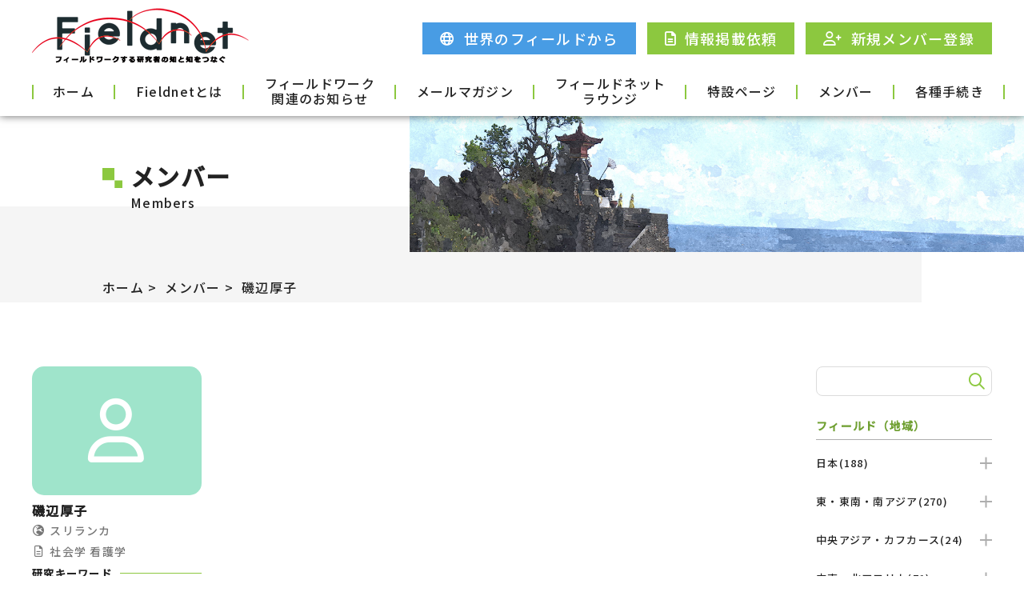

--- FILE ---
content_type: text/html; charset=utf-8
request_url: https://fieldnet-aa.jp/members/post-316.html
body_size: 9434
content:
<!DOCTYPE html>
<html lang="ja">
<head>
	<meta charset="UTF-8">
	<meta name="viewport" content="width=device-width, initial-scale=1.0">
	<meta http-equiv="X-UA-Compatible" content="ie=edge">
  <title>磯辺厚子 | メンバー | Fieldnet</title>
  <meta name="description" content="メンバー">
	<meta name="keywords" content="">
	<!-- Global site tag (gtag.js) - Google Analytics -->
<script async src="https://www.googletagmanager.com/gtag/js?id=G-BL5712005M"></script>
<script>
  window.dataLayer = window.dataLayer || [];
  function gtag(){dataLayer.push(arguments);}
  gtag('js', new Date());

  gtag('config', 'G-BL5712005M');
  gtag('config', 'UA-215289123-1');
</script>
<link rel="shortcut icon" href="/assets/images/favicon.png">
<meta name="format-detection" content="telephone=no">
<script src="/plugins/jquery.min.js"></script>
<script src="/plugins/swiper-bundle.min.js"></script>
<script src="/assets/js/main.js"></script>
<link rel="preconnect" href="https://fonts.googleapis.com">
<link rel="preconnect" href="https://fonts.gstatic.com" crossorigin>
<link href="https://fonts.googleapis.com/css2?family=Noto+Sans+JP:wght@500&display=swap" rel="stylesheet">
<link rel="stylesheet" href="/plugins/swiper-bundle.min.css" />
<link rel="stylesheet" href="/fontawesome/css/fontawesome.min.css">
<link rel="stylesheet" href="/fontawesome/css/regular.min.css">
<link rel="stylesheet" href="/assets/css/style.css">

	<!--ページ個別ファイル-->
	<script src="/plugins/lightbox/lightbox.min.js"></script>
	<link rel="stylesheet" href="/plugins/lightbox/lightbox.min.css">
	<link rel="stylesheet" href="/assets/css/page/members.css">
	<script src="/assets/js/page/members.js"></script>
</head>
<body>
	<header class="l-hdr">
  <div class="c-inner">
    <div class="l-hdr-top">
      <h1 class="l-hdr-top__logo">
        <a href="/index.html">
          <img src="/assets/images/logo.png" alt="Fieldnet フィールドワークする研究者の知と知をつなぐ">
        </a>
      </h1>
      <nav class="l-hdr-top__cv">
<a class="blue" href="/fromfields/index.html"><i class="far fa-globe"></i><span class="text">世界のフィールドから</span></a>
      <a href="/contacts/member-request.html"><i class="far fa-file-alt"></i><span class="text">情報掲載依頼</span></a>
        <a href="/contacts/member-regist.html"><i class="far fa-user-plus"></i><span class="text">新規メンバー登録</span></a>
      </nav>
      <a href="" class="l-hdr-top__menu js-menu c-tab">
        <div class="line">
          <span></span>
          <span></span>
          <span></span>
        </div>
      </a>
    </div>
    <div class="l-hdr-bottom js-gnav">
      <ul>
        <li>
          <a href="/index.html">ホーム</a>
        </li>
        <li class="has-child">
          <a href="/about/index.html">Fieldnetとは</a>
          <span class="js-togglechild toggle"></span>
          <div class="child">
            <div class="child__inner">
              <a class="c-tab_none" href="/about/index.html">Fieldnetとは</a>
              <a href="/about/how-to-use.html">ご利用方法</a>
              <a href="/about/termofservice.html">利用規約</a>
              <a href="/about/privacypolicy.html">プライバシーポリシー</a>
            </div>
          </div>
        </li>
        <li class="has-child">
          <a href="/member-info/index.html">フィールドワーク<br>関連のお知らせ</a>
          <span class="js-togglechild toggle"></span>
          <div class="child">
            <div class="child__inner">
                                                                        <a href="https://fieldnet-aa.jp/member-info/event/">イベント告知</a>
                                          <a href="https://fieldnet-aa.jp/member-info/announcements/">公募等</a>
                                          <a href="https://fieldnet-aa.jp/member-info/reports/">イベント報告</a>
                                          <a href="https://fieldnet-aa.jp/member-info/publications/">出版等</a>
                                                                                                                                                        </div>
          </div>
        </li>
        <li>
          <a href="/mailmagagine/index.html">メールマガジン</a>
        </li>
        <li>
          <a href="/lounge/index.html">フィールドネット<br>ラウンジ</a>
        </li>
        <li>
          <a href="/special/index.html">特設ページ</a>
        </li>
        <li>
          <a href="/members/index.html">メンバー</a>
        </li>
        <li class="has-child">
          <a href="/contacts/index.html">各種手続き</a>
          <span class="js-togglechild toggle"></span>
          <div class="child">
            <div class="child__inner">
              <a href="/contacts/contact.html">お問い合わせ</a>
              <a href="/contacts/member-regist.html">新規メンバー登録</a>
              <a href="/contacts/member-request.html">情報掲載依頼</a>
              <a href="/contacts/member-fix.html">メンバー登録内容修正</a>
              <a href="/contacts/member-mail.html">登録アドレス変更</a>
              <a href="/contacts/member-withdrawal.html">メンバー退会</a>
            </div>
          </div>
        </li>
      </ul>
      <nav class="l-hdr-bottom__cv c-tab">
      <a class="blue" href="/fromfields/index.html"><i class="far fa-globe"></i><span class="text">世界のフィールドから</span></a>
        <a href="/contacts/member-request.html"><i class="far fa-file-alt"></i><span class="text">情報掲載依頼</span></a>
        <a href="/contacts/member-regist.html"><i class="far fa-user-plus"></i><span class="text">新規メンバー登録</span></a>
      </nav>
    </div>
  </div>
</header>
	<main class="l-main">
		<section class="c-mv">
			<div class="c-mv__bg"></div>
			<div class="c-mv__image"><img src="/assets/images/mv_member.jpg" alt="" class="c-ofi"></div>
			<div class="c-inner c-inner--small">
				<h1 class="c-mv__title">
					<img src="/assets/images/icon-titA.svg" alt="">
					<span class="text">
						<span class="ja">
							メンバー
						</span>
					<span class="en">
						Members
						</span>
					</span>
				</h1>
				<ul class="c-pankuzu">
					<li>
						<a href="/index.html">ホーム</a>
					</li>
					<li>
						<a href="/members/index.html">メンバー</a>
					</li>
					<li>
						<a href="">磯辺厚子</a>
					</li>

				</ul>
			</div>
		</section>
		<section class="c-articleblock">
			<div class="c-inner">
				<div class="c-articleblock-flex">
					<div class="c-articleblock-flex__main">
						<div class="p-members" id="">
							<div class="p-members__item 
																p-members__item--noimage
															">
																	<span class="noimage">
										<i class="far fa-user"></i>
									</span>    
																<p class="name">磯辺厚子</p>
								<ul class="cat">
									<li>
										<i class="far fa-globe-europe"></i>
										<span class="text">
																																																																																																																																																																																																																																																																														<p>スリランカ</p>
																																																																																																				</span>
													</li>
													<li>
														<i class="far fa-file-alt"></i>
														<span class="text">
																																																																																																																																																																																																																																																																				<p>社会学</p>
																																																																																																																																																																																																																																																										<p>看護学</p>
																																																												</span>
									</li>
								</ul>
								<dl class="keyword">
									<dt><span>研究キーワード</span></dt>
									<dd>
										<p>母子保健　潜在能力アプローチ</p>
										
									</dd>
								</dl>
								                    </div>
						</div>
					</div>
					<div class="c-articleblock-flex__right">
						<div class="c-search">
  <form action="https://www.google.com/search">
    <input type="search" name="q">
    <input type="hidden" name="sitesearch" value="fieldnet-aa.jp/members">
    <button type="submit">検索</button>
  </form>  
</div>

<dl class="p-membersside">
                <dt>フィールド（地域）</dt>
        
                        <dd>
          <a class="js-toggle" href="https://fieldnet-aa.jp/members/area/japan/">日本(188)<span class="toggle"></span></a>
          <div class="child">
            <ul>
                                          <li><a class="" href="https://fieldnet-aa.jp/members/area/japan/hokkaido/">北海道(16)</a></li>
                            
                                  <li><a class="" href="https://fieldnet-aa.jp/members/area/japan/tohoku/">東北地方(23)</a></li>
                            
                                  <li><a class="" href="https://fieldnet-aa.jp/members/area/japan/kanto/">関東地方(58)</a></li>
                            
                                  <li><a class="" href="https://fieldnet-aa.jp/members/area/japan/chubu/">中部地方(25)</a></li>
                            
                                  <li><a class="" href="https://fieldnet-aa.jp/members/area/japan/kinki/">近畿地方(40)</a></li>
                            
                                  <li><a class="" href="https://fieldnet-aa.jp/members/area/japan/chugoku/">中国地方(10)</a></li>
                            
                                  <li><a class="" href="https://fieldnet-aa.jp/members/area/japan/shikoku/">四国地方(6)</a></li>
                            
                                  <li><a class="" href="https://fieldnet-aa.jp/members/area/japan/kyushu/">九州地方(23)</a></li>
                            
                                  <li><a class="" href="https://fieldnet-aa.jp/members/area/japan/okinawa/">沖縄(24)</a></li>
                            
                                  <li><a class="" href="https://fieldnet-aa.jp/members/area/japan/cat/">日本(80)</a></li>
                            
                                  <li><a class="" href="https://fieldnet-aa.jp/members/area/japan/cat-1/">関西地方(1)</a></li>
                            
                                            
                                            
                                              </ul>
            </div>
          </dd>
                    
    
                        <dd>
          <a class="js-toggle" href="https://fieldnet-aa.jp/members/area/asia1/">東・東南・南アジア(270)<span class="toggle"></span></a>
          <div class="child">
            <ul>
                                          <li><a class="" href="https://fieldnet-aa.jp/members/area/asia1/myanmar/">ミャンマー(22)</a></li>
                            
                                            
                                  <li><a class="" href="https://fieldnet-aa.jp/members/area/asia1/hong-kong/">香港(5)</a></li>
                            
                                  <li><a class="" href="https://fieldnet-aa.jp/members/area/asia1/viet-nam/">べトナム(19)</a></li>
                            
                                  <li><a class="" href="https://fieldnet-aa.jp/members/area/asia1/brunei/">ブルネイ(1)</a></li>
                            
                                  <li><a class="" href="https://fieldnet-aa.jp/members/area/asia1/bhutan/">ブータン(5)</a></li>
                            
                                  <li><a class="" href="https://fieldnet-aa.jp/members/area/asia1/timor-leste/">東ティモール(5)</a></li>
                            
                                            
                                  <li><a class="" href="https://fieldnet-aa.jp/members/area/asia1/mongolia/">モンゴル(22)</a></li>
                            
                                  <li><a class="" href="https://fieldnet-aa.jp/members/area/asia1/east-china-sea/">東シナ海(3)</a></li>
                            
                                  <li><a class="" href="https://fieldnet-aa.jp/members/area/asia1/sea-of-japan/">日本海(1)</a></li>
                            
                                  <li><a class="" href="https://fieldnet-aa.jp/members/area/asia1/sea-of-okhotsk/">オホーツク海(1)</a></li>
                            
                                  <li><a class="" href="https://fieldnet-aa.jp/members/area/asia1/siberia/">シベリア(4)</a></li>
                            
                                  <li><a class="" href="https://fieldnet-aa.jp/members/area/asia1/laos/">ラオス(13)</a></li>
                            
                                  <li><a class="" href="https://fieldnet-aa.jp/members/area/asia1/bangladesh/">バングラデシュ(9)</a></li>
                            
                                  <li><a class="" href="https://fieldnet-aa.jp/members/area/asia1/pakistan/">パキスタン(9)</a></li>
                            
                                  <li><a class="" href="https://fieldnet-aa.jp/members/area/asia1/nepal/">ネパール(22)</a></li>
                            
                                  <li><a class="" href="https://fieldnet-aa.jp/members/area/asia1/india/">インド(46)</a></li>
                            
                                  <li><a class="" href="https://fieldnet-aa.jp/members/area/asia1/thailand/">タイ(35)</a></li>
                            
                                  <li><a class="" href="https://fieldnet-aa.jp/members/area/asia1/kamchatka/">カムチャツカ地方(1)</a></li>
                            
                                  <li><a class="" href="https://fieldnet-aa.jp/members/area/asia1/malaysia/">マレーシア(21)</a></li>
                            
                                  <li><a class="" href="https://fieldnet-aa.jp/members/area/asia1/philippines/">フィリピン(14)</a></li>
                            
                                  <li><a class="" href="https://fieldnet-aa.jp/members/area/asia1/indonesia/">インドネシア(42)</a></li>
                            
                                  <li><a class="" href="https://fieldnet-aa.jp/members/area/asia1/china/">中国(59)</a></li>
                            
                                  <li><a class="" href="https://fieldnet-aa.jp/members/area/asia1/tibet/">チベット(13)</a></li>
                            
                                  <li><a class="" href="https://fieldnet-aa.jp/members/area/asia1/taiwan/">台湾(26)</a></li>
                            
                                  <li><a class="" href="https://fieldnet-aa.jp/members/area/asia1/sri-lanka/">スリランカ(7)</a></li>
                            
                                  <li><a class="" href="https://fieldnet-aa.jp/members/area/asia1/singapore/">シンガポール(7)</a></li>
                            
                                  <li><a class="" href="https://fieldnet-aa.jp/members/area/asia1/north-korea/">北朝鮮(1)</a></li>
                            
                                  <li><a class="" href="https://fieldnet-aa.jp/members/area/asia1/cambodia/">カンボジア(7)</a></li>
                            
                                  <li><a class="" href="https://fieldnet-aa.jp/members/area/asia1/south-korea/">韓国(12)</a></li>
                              </ul>
            </div>
          </dd>
                    
    
                        <dd>
          <a class="js-toggle" href="https://fieldnet-aa.jp/members/area/asia2/">中央アジア・カフカース(24)<span class="toggle"></span></a>
          <div class="child">
            <ul>
                                          <li><a class="" href="https://fieldnet-aa.jp/members/area/asia2/kyrgyz/">キルギス(4)</a></li>
                            
                                  <li><a class="" href="https://fieldnet-aa.jp/members/area/asia2/turkmenistan/">トルクメニスタン(1)</a></li>
                            
                                  <li><a class="" href="https://fieldnet-aa.jp/members/area/asia2/tajikistan/">タジキスタン(2)</a></li>
                            
                                  <li><a class="" href="https://fieldnet-aa.jp/members/area/asia2/georgia/">グルジア(1)</a></li>
                            
                                  <li><a class="" href="https://fieldnet-aa.jp/members/area/asia2/uzbekistan/">ウズベキスタン(9)</a></li>
                            
                                  <li><a class="" href="https://fieldnet-aa.jp/members/area/asia2/azerbaijan/">アゼルバイジャン(3)</a></li>
                            
                                            
                                  <li><a class="" href="https://fieldnet-aa.jp/members/area/asia2/kazakhstan/">カザフスタン(12)</a></li>
                              </ul>
            </div>
          </dd>
                    
    
                        <dd>
          <a class="js-toggle" href="https://fieldnet-aa.jp/members/area/africa1/">中東・北アフリカ(71)<span class="toggle"></span></a>
          <div class="child">
            <ul>
                                                    
                                  <li><a class="" href="https://fieldnet-aa.jp/members/area/africa1/morocco/">モロッコ(8)</a></li>
                            
                                  <li><a class="" href="https://fieldnet-aa.jp/members/area/africa1/jordan/">ヨルダン(9)</a></li>
                            
                                  <li><a class="" href="https://fieldnet-aa.jp/members/area/africa1/libyan/">リビア(1)</a></li>
                            
                                  <li><a class="" href="https://fieldnet-aa.jp/members/area/africa1/lebanon/">レバノン(9)</a></li>
                            
                                  <li><a class="" href="https://fieldnet-aa.jp/members/area/africa1/turkey/">トルコ(18)</a></li>
                            
                                  <li><a class="" href="https://fieldnet-aa.jp/members/area/africa1/qatar/">カタール(3)</a></li>
                            
                                  <li><a class="" href="https://fieldnet-aa.jp/members/area/africa1/saudi-arabia/">サウジアラビア(2)</a></li>
                            
                                  <li><a class="" href="https://fieldnet-aa.jp/members/area/africa1/tunisia/">チュニジア(5)</a></li>
                            
                                  <li><a class="" href="https://fieldnet-aa.jp/members/area/africa1/syrian/">シリア(7)</a></li>
                            
                                            
                                  <li><a class="" href="https://fieldnet-aa.jp/members/area/africa1/uae/">アラブ首長国連邦(2)</a></li>
                            
                                  <li><a class="" href="https://fieldnet-aa.jp/members/area/africa1/algeria/">アルジェリア(3)</a></li>
                            
                                  <li><a class="" href="https://fieldnet-aa.jp/members/area/africa1/yemen/">イエメン(1)</a></li>
                            
                                  <li><a class="" href="https://fieldnet-aa.jp/members/area/africa1/israel-palestine/">イスラエル／パレスチナ(11)</a></li>
                            
                                  <li><a class="" href="https://fieldnet-aa.jp/members/area/africa1/iraq/">イラク(4)</a></li>
                            
                                  <li><a class="" href="https://fieldnet-aa.jp/members/area/africa1/iran/">イラン(12)</a></li>
                            
                                  <li><a class="" href="https://fieldnet-aa.jp/members/area/africa1/egypt/">エジプト(10)</a></li>
                            
                                  <li><a class="" href="https://fieldnet-aa.jp/members/area/africa1/oman/">オマーン(7)</a></li>
                            
                                  <li><a class="" href="https://fieldnet-aa.jp/members/area/africa1/kuwait/">クウェート(3)</a></li>
                              </ul>
            </div>
          </dd>
                    
    
                        <dd>
          <a class="js-toggle" href="https://fieldnet-aa.jp/members/area/africa2/">西アフリカ(39)<span class="toggle"></span></a>
          <div class="child">
            <ul>
                                                    
                                  <li><a class="" href="https://fieldnet-aa.jp/members/area/africa2/nigeria/">ナイジェリア(6)</a></li>
                            
                                  <li><a class="" href="https://fieldnet-aa.jp/members/area/africa2/niger/">ニジェール(1)</a></li>
                            
                                  <li><a class="" href="https://fieldnet-aa.jp/members/area/africa2/burkina-faso/">ブルキナファソ(3)</a></li>
                            
                                  <li><a class="" href="https://fieldnet-aa.jp/members/area/africa2/benin/">ベナン(1)</a></li>
                            
                                  <li><a class="" href="https://fieldnet-aa.jp/members/area/africa2/mali/">マリ(3)</a></li>
                            
                                  <li><a class="" href="https://fieldnet-aa.jp/members/area/africa2/mauritania/">モーリタニア(2)</a></li>
                            
                                  <li><a class="" href="https://fieldnet-aa.jp/members/area/africa2/liberia/">リベリア(3)</a></li>
                            
                                  <li><a class="" href="https://fieldnet-aa.jp/members/area/africa2/senegal/">セネガル(7)</a></li>
                            
                                  <li><a class="" href="https://fieldnet-aa.jp/members/area/africa2/sierra-leone/">シエラレオネ(3)</a></li>
                            
                                  <li><a class="" href="https://fieldnet-aa.jp/members/area/africa2/ghana/">ガーナ(16)</a></li>
                            
                                            
                                            
                                  <li><a class="" href="https://fieldnet-aa.jp/members/area/africa2/guinea/">ギニア(1)</a></li>
                            
                                  <li><a class="" href="https://fieldnet-aa.jp/members/area/africa2/guinea-bissau/">ギニアビサウ(1)</a></li>
                            
                                  <li><a class="" href="https://fieldnet-aa.jp/members/area/africa2/cote-divoire/">コートディヴォワール(2)</a></li>
                              </ul>
            </div>
          </dd>
                    
    
                        <dd>
          <a class="js-toggle" href="https://fieldnet-aa.jp/members/area/africa3/">中部・東アフリカ(90)<span class="toggle"></span></a>
          <div class="child">
            <ul>
                                          <li><a class="" href="https://fieldnet-aa.jp/members/area/africa3/somalia/">ソマリア(1)</a></li>
                            
                                            
                                            
                                  <li><a class="" href="https://fieldnet-aa.jp/members/area/africa3/burundi/">ブルンジ(1)</a></li>
                            
                                  <li><a class="" href="https://fieldnet-aa.jp/members/area/africa3/rwanda/">ルワンダ(6)</a></li>
                            
                                  <li><a class="" href="https://fieldnet-aa.jp/members/area/africa3/eritrea/">エリトリア(1)</a></li>
                            
                                  <li><a class="" href="https://fieldnet-aa.jp/members/area/africa3/kenya/">ケニア(31)</a></li>
                            
                                  <li><a class="" href="https://fieldnet-aa.jp/members/area/africa3/south-sudan/">南スーダン(4)</a></li>
                            
                                  <li><a class="" href="https://fieldnet-aa.jp/members/area/africa3/equatorial-guinea/">赤道ギニア(1)</a></li>
                            
                                  <li><a class="" href="https://fieldnet-aa.jp/members/area/africa3/sudan/">スーダン(6)</a></li>
                            
                                            
                                  <li><a class="" href="https://fieldnet-aa.jp/members/area/africa3/ethiopia/">エチオピア(11)</a></li>
                            
                                  <li><a class="" href="https://fieldnet-aa.jp/members/area/africa3/tanzania/">タンザニア(17)</a></li>
                            
                                  <li><a class="" href="https://fieldnet-aa.jp/members/area/africa3/uganda/">ウガンダ(20)</a></li>
                            
                                  <li><a class="" href="https://fieldnet-aa.jp/members/area/africa3/gabonese/">ガボン(3)</a></li>
                            
                                  <li><a class="" href="https://fieldnet-aa.jp/members/area/africa3/cameroon/">カメルーン(13)</a></li>
                            
                                  <li><a class="" href="https://fieldnet-aa.jp/members/area/africa3/congo-rep-of/">コンゴ（ブラザヴィル）(1)</a></li>
                            
                                  <li><a class="" href="https://fieldnet-aa.jp/members/area/africa3/congodemo/">コンゴ（キンシャサ）(3)</a></li>
                            
                                            
                                  <li><a class="" href="https://fieldnet-aa.jp/members/area/africa3/cat-5/">タンザニア連合共和国ザンジバル島を中心にスワヒリ地域(1)</a></li>
                              </ul>
            </div>
          </dd>
                    
    
                        <dd>
          <a class="js-toggle" href="https://fieldnet-aa.jp/members/area/africa4/">南部アフリカ・インド洋島嶼国(28)<span class="toggle"></span></a>
          <div class="child">
            <ul>
                                                    
                                            
                                  <li><a class="" href="https://fieldnet-aa.jp/members/area/africa4/mozambique/">モザンビーク(3)</a></li>
                            
                                  <li><a class="" href="https://fieldnet-aa.jp/members/area/africa4/south-africa/">南アフリカ(12)</a></li>
                            
                                  <li><a class="" href="https://fieldnet-aa.jp/members/area/africa4/malawi/">マラウイ(2)</a></li>
                            
                                  <li><a class="" href="https://fieldnet-aa.jp/members/area/africa4/madagascar/">マダガスカル(2)</a></li>
                            
                                  <li><a class="" href="https://fieldnet-aa.jp/members/area/africa4/botswana/">ボツワナ(3)</a></li>
                            
                                  <li><a class="" href="https://fieldnet-aa.jp/members/area/africa4/angola/">アンゴラ(2)</a></li>
                            
                                  <li><a class="" href="https://fieldnet-aa.jp/members/area/africa4/comoros/">コモロ(1)</a></li>
                            
                                  <li><a class="" href="https://fieldnet-aa.jp/members/area/africa4/zimbabwe/">ジンバブエ(2)</a></li>
                            
                                            
                                  <li><a class="" href="https://fieldnet-aa.jp/members/area/africa4/seychelles/">セイシェル(1)</a></li>
                            
                                  <li><a class="" href="https://fieldnet-aa.jp/members/area/africa4/namibia/">ナミビア(3)</a></li>
                            
                                  <li><a class="" href="https://fieldnet-aa.jp/members/area/africa4/zambia/">ザンビア(3)</a></li>
                              </ul>
            </div>
          </dd>
                    
    
                        <dd>
          <a class="js-toggle" href="https://fieldnet-aa.jp/members/area/oceania/">オセアニア・極地(36)<span class="toggle"></span></a>
          <div class="child">
            <ul>
                                                    
                                  <li><a class="" href="https://fieldnet-aa.jp/members/area/oceania/new-caledonia/">ニューカレドニア(1)</a></li>
                            
                                            
                                  <li><a class="" href="https://fieldnet-aa.jp/members/area/oceania/french-polynesia/">フランス領ポリネシア(1)</a></li>
                            
                                  <li><a class="" href="https://fieldnet-aa.jp/members/area/oceania/marshall-is/">マーシャル諸島(4)</a></li>
                            
                                  <li><a class="" href="https://fieldnet-aa.jp/members/area/oceania/new-zealand/">ニュージーランド(3)</a></li>
                            
                                  <li><a class="" href="https://fieldnet-aa.jp/members/area/oceania/tuvalu/">ツバル(1)</a></li>
                            
                                  <li><a class="" href="https://fieldnet-aa.jp/members/area/oceania/solomon-is/">ソロモン諸島(5)</a></li>
                            
                                  <li><a class="" href="https://fieldnet-aa.jp/members/area/oceania/cook-is/">クック諸島(1)</a></li>
                            
                                  <li><a class="" href="https://fieldnet-aa.jp/members/area/oceania/antarctica/">南極地域(5)</a></li>
                            
                                            
                                            
                                  <li><a class="" href="https://fieldnet-aa.jp/members/area/oceania/guam/">グアム(2)</a></li>
                            
                                  <li><a class="" href="https://fieldnet-aa.jp/members/area/oceania/fiji/">フィジー(3)</a></li>
                            
                                  <li><a class="" href="https://fieldnet-aa.jp/members/area/oceania/palau/">パラオ(1)</a></li>
                            
                                  <li><a class="" href="https://fieldnet-aa.jp/members/area/oceania/papua-new-guinea/">パプアニューギニア(6)</a></li>
                            
                                  <li><a class="" href="https://fieldnet-aa.jp/members/area/oceania/vanuatu/">バヌアツ(2)</a></li>
                            
                                            
                                  <li><a class="" href="https://fieldnet-aa.jp/members/area/oceania/micronesia/">ミクロネシア連邦(1)</a></li>
                            
                                            
                                  <li><a class="" href="https://fieldnet-aa.jp/members/area/oceania/samoa/">サモア(1)</a></li>
                            
                                            
                                            
                                  <li><a class="" href="https://fieldnet-aa.jp/members/area/oceania/australia/">オーストラリア(2)</a></li>
                            
                                            
                                  <li><a class="" href="https://fieldnet-aa.jp/members/area/oceania/northern-mariana-is/">北マリアナ諸島自治領(3)</a></li>
                              </ul>
            </div>
          </dd>
                    
    
                        <dd>
          <a class="js-toggle" href="https://fieldnet-aa.jp/members/area/america/">アメリカ大陸(48)<span class="toggle"></span></a>
          <div class="child">
            <ul>
                                          <li><a class="" href="https://fieldnet-aa.jp/members/area/america/peru/">ペルー(7)</a></li>
                            
                                  <li><a class="" href="https://fieldnet-aa.jp/members/area/america/honduras/">ホンジュラス(2)</a></li>
                            
                                  <li><a class="" href="https://fieldnet-aa.jp/members/area/america/mexico/">メキシコ(5)</a></li>
                            
                                  <li><a class="" href="https://fieldnet-aa.jp/members/area/america/patagonia/">パタゴニア地域(1)</a></li>
                            
                                            
                                            
                                  <li><a class="" href="https://fieldnet-aa.jp/members/area/america/brazil/">ブラジル(6)</a></li>
                            
                                  <li><a class="" href="https://fieldnet-aa.jp/members/area/america/chile/">チリ(1)</a></li>
                            
                                  <li><a class="" href="https://fieldnet-aa.jp/members/area/america/usa/">アメリカ合衆国(19)</a></li>
                            
                                  <li><a class="" href="https://fieldnet-aa.jp/members/area/america/argentine/">アルゼンチン(2)</a></li>
                            
                                  <li><a class="" href="https://fieldnet-aa.jp/members/area/america/uruguay/">ウルグアイ(1)</a></li>
                            
                                  <li><a class="" href="https://fieldnet-aa.jp/members/area/america/el-salvador/">エルサルバドル(1)</a></li>
                            
                                            
                                  <li><a class="" href="https://fieldnet-aa.jp/members/area/america/canada/">カナダ(7)</a></li>
                            
                                  <li><a class="" href="https://fieldnet-aa.jp/members/area/america/guatemala/">グアテマラ(3)</a></li>
                            
                                  <li><a class="" href="https://fieldnet-aa.jp/members/area/america/costa-rica/">コスタリカ(2)</a></li>
                            
                                  <li><a class="" href="https://fieldnet-aa.jp/members/area/america/colombia/">コロンビア(2)</a></li>
                            
                                            
                                  <li><a class="" href="https://fieldnet-aa.jp/members/area/america/nicaragua/">ニカラグア(1)</a></li>
                            
                                  <li><a class="" href="https://fieldnet-aa.jp/members/area/america/panama/">パナマ(1)</a></li>
                            
                                  <li><a class="" href="https://fieldnet-aa.jp/members/area/america/paraguay/">パラグアイ(2)</a></li>
                            
                                  <li><a class="" href="https://fieldnet-aa.jp/members/area/america/bolivia/">ボリビア(2)</a></li>
                              </ul>
            </div>
          </dd>
                    
    
                        <dd>
          <a class="js-toggle" href="https://fieldnet-aa.jp/members/area/caribbean/">カリブ(2)<span class="toggle"></span></a>
          <div class="child">
            <ul>
                                                    
                                            
                                            
                                            
                                            
                                  <li><a class="" href="https://fieldnet-aa.jp/members/area/caribbean/cuba/">キューバ(2)</a></li>
                            
                                            
                                            
                                            
                                            
                                            
                                            
                                              </ul>
            </div>
          </dd>
                    
    
                        <dd>
          <a class="js-toggle" href="https://fieldnet-aa.jp/members/area/europa1/">ヨーロッパ西部(41)<span class="toggle"></span></a>
          <div class="child">
            <ul>
                                          <li><a class="" href="https://fieldnet-aa.jp/members/area/europa1/vatican/">バチカン(1)</a></li>
                            
                                            
                                  <li><a class="" href="https://fieldnet-aa.jp/members/area/europa1/netherlands/">オランダ(3)</a></li>
                            
                                  <li><a class="" href="https://fieldnet-aa.jp/members/area/europa1/austria/">オーストリア(2)</a></li>
                            
                                  <li><a class="" href="https://fieldnet-aa.jp/members/area/europa1/italy/">イタリア(4)</a></li>
                            
                                  <li><a class="" href="https://fieldnet-aa.jp/members/area/europa1/uk/">イギリス(16)</a></li>
                            
                                            
                                            
                                  <li><a class="" href="https://fieldnet-aa.jp/members/area/europa1/ireland/">アイルランド(2)</a></li>
                            
                                  <li><a class="" href="https://fieldnet-aa.jp/members/area/europa1/swiss/">スイス(2)</a></li>
                            
                                  <li><a class="" href="https://fieldnet-aa.jp/members/area/europa1/spain/">スペイン(2)</a></li>
                            
                                            
                                  <li><a class="" href="https://fieldnet-aa.jp/members/area/europa1/france/">フランス(9)</a></li>
                            
                                            
                                  <li><a class="" href="https://fieldnet-aa.jp/members/area/europa1/portuguese/">ポルトガル(1)</a></li>
                            
                                  <li><a class="" href="https://fieldnet-aa.jp/members/area/europa1/malta/">マルタ(3)</a></li>
                            
                                            
                                  <li><a class="" href="https://fieldnet-aa.jp/members/area/europa1/germany/">ドイツ(6)</a></li>
                            
                                  <li><a class="" href="https://fieldnet-aa.jp/members/area/europa1/liechtenstein/">リヒテンシュタイン(1)</a></li>
                            
                                              </ul>
            </div>
          </dd>
                    
    
                        <dd>
          <a class="js-toggle" href="https://fieldnet-aa.jp/members/area/europa2/">ヨーロッパ東部・北部(29)<span class="toggle"></span></a>
          <div class="child">
            <ul>
                                                    
                                            
                                  <li><a class="" href="https://fieldnet-aa.jp/members/area/europa2/romania/">ルーマニア(3)</a></li>
                            
                                  <li><a class="" href="https://fieldnet-aa.jp/members/area/europa2/russia/">ロシア(13)</a></li>
                            
                                  <li><a class="" href="https://fieldnet-aa.jp/members/area/europa2/lithuania/">リトアニア(1)</a></li>
                            
                                  <li><a class="" href="https://fieldnet-aa.jp/members/area/europa2/serbia/">セルビア(2)</a></li>
                            
                                  <li><a class="" href="https://fieldnet-aa.jp/members/area/europa2/moldova/">モルドバ(1)</a></li>
                            
                                  <li><a class="" href="https://fieldnet-aa.jp/members/area/europa2/macedonia/">マケドニア(1)</a></li>
                            
                                  <li><a class="" href="https://fieldnet-aa.jp/members/area/europa2/poland/">ポーランド(1)</a></li>
                            
                                  <li><a class="" href="https://fieldnet-aa.jp/members/area/europa2/ukraine/">ウクライナ(1)</a></li>
                            
                                            
                                  <li><a class="" href="https://fieldnet-aa.jp/members/area/europa2/greece/">ギリシア(1)</a></li>
                            
                                            
                                  <li><a class="" href="https://fieldnet-aa.jp/members/area/europa2/sweden/">スウェーデン(2)</a></li>
                            
                                  <li><a class="" href="https://fieldnet-aa.jp/members/area/europa2/slovak/">スロバキア(2)</a></li>
                            
                                  <li><a class="" href="https://fieldnet-aa.jp/members/area/europa2/slovenia/">スロベニア(1)</a></li>
                            
                                            
                                  <li><a class="" href="https://fieldnet-aa.jp/members/area/europa2/czech/">チェコ(2)</a></li>
                            
                                            
                                  <li><a class="" href="https://fieldnet-aa.jp/members/area/europa2/norway/">ノルウェー(2)</a></li>
                            
                                  <li><a class="" href="https://fieldnet-aa.jp/members/area/europa2/hungary/">ハンガリー(2)</a></li>
                            
                                  <li><a class="" href="https://fieldnet-aa.jp/members/area/europa2/finland/">フィンランド(1)</a></li>
                            
                                  <li><a class="" href="https://fieldnet-aa.jp/members/area/europa2/bulgaria/">ブルガリア(1)</a></li>
                            
                                  <li><a class="" href="https://fieldnet-aa.jp/members/area/europa2/belarus/">ベラルーシ(1)</a></li>
                            
                                  <li><a class="" href="https://fieldnet-aa.jp/members/area/europa2/bosnia-herzegovina/">ボスニアヘルツェゴビナ(1)</a></li>
                            
                                              </ul>
            </div>
          </dd>
                    
    
                        </dl>
      <dl class="p-membersside">
      <dt>専門分野</dt>
    
                        <dd>
          <a class="js-toggle" href="https://fieldnet-aa.jp/members/specialized/specialized1/">総合領域(67)<span class="toggle"></span></a>
          <div class="child">
            <ul>
                                          <li><a class="" href="https://fieldnet-aa.jp/members/specialized/specialized1/specialized11/">情報学(9)</a></li>
                            
                                  <li><a class="" href="https://fieldnet-aa.jp/members/specialized/specialized1/specialized12/">神経科学(2)</a></li>
                            
                                  <li><a class="" href="https://fieldnet-aa.jp/members/specialized/specialized1/specialized13/">実験動物学(1)</a></li>
                            
                                            
                                  <li><a class="" href="https://fieldnet-aa.jp/members/specialized/specialized1/specialized15/">健康・スポーツ科学(9)</a></li>
                            
                                  <li><a class="" href="https://fieldnet-aa.jp/members/specialized/specialized1/specialized16/">生活科学(6)</a></li>
                            
                                  <li><a class="" href="https://fieldnet-aa.jp/members/specialized/specialized1/specialized17/">科学教育・教育工学(7)</a></li>
                            
                                  <li><a class="" href="https://fieldnet-aa.jp/members/specialized/specialized1/specialized18/">科学社会学・科学技術史(9)</a></li>
                            
                                  <li><a class="" href="https://fieldnet-aa.jp/members/specialized/specialized1/specialized19/">文化財科学(7)</a></li>
                            
                                  <li><a class="" href="https://fieldnet-aa.jp/members/specialized/specialized1/specialized20/">地理学(30)</a></li>
                              </ul>
            </div>
          </dd>
                    
    
                        <dd>
          <a class="js-toggle" href="https://fieldnet-aa.jp/members/specialized/specialized2/">複合新領域(299)<span class="toggle"></span></a>
          <div class="child">
            <ul>
                                          <li><a class="" href="https://fieldnet-aa.jp/members/specialized/specialized2/specialized21/">環境学(50)</a></li>
                            
                                            
                                  <li><a class="" href="https://fieldnet-aa.jp/members/specialized/specialized2/specialized23/">社会・安全システム科学(5)</a></li>
                            
                                  <li><a class="" href="https://fieldnet-aa.jp/members/specialized/specialized2/specialized24/">ゲノム科学(4)</a></li>
                            
                                  <li><a class="" href="https://fieldnet-aa.jp/members/specialized/specialized2/specialized25/">生物分子科学(1)</a></li>
                            
                                  <li><a class="" href="https://fieldnet-aa.jp/members/specialized/specialized2/specialized26/">資源保全学(11)</a></li>
                            
                                  <li><a class="" href="https://fieldnet-aa.jp/members/specialized/specialized2/specialized27/">地域研究(240)</a></li>
                            
                                  <li><a class="" href="https://fieldnet-aa.jp/members/specialized/specialized2/specialized28/">ジェンダー(38)</a></li>
                            
                                  <li><a class="" href="https://fieldnet-aa.jp/members/specialized/specialized2/cat-3/">アフリカ地域研究(1)</a></li>
                            
                                  <li><a class="" href="https://fieldnet-aa.jp/members/specialized/specialized2/cat-14/">地理学(3)</a></li>
                              </ul>
            </div>
          </dd>
                    
    
                        <dd>
          <a class="js-toggle" href="https://fieldnet-aa.jp/members/specialized/specialized3/">人文学(420)<span class="toggle"></span></a>
          <div class="child">
            <ul>
                                          <li><a class="" href="https://fieldnet-aa.jp/members/specialized/specialized3/specialized29/">哲学(12)</a></li>
                            
                                  <li><a class="" href="https://fieldnet-aa.jp/members/specialized/specialized3/specialized30/">芸術学(27)</a></li>
                            
                                  <li><a class="" href="https://fieldnet-aa.jp/members/specialized/specialized3/specialized31/">文学(15)</a></li>
                            
                                  <li><a class="" href="https://fieldnet-aa.jp/members/specialized/specialized3/specialized32/">言語学(44)</a></li>
                            
                                  <li><a class="" href="https://fieldnet-aa.jp/members/specialized/specialized3/specialized33/">史学(65)</a></li>
                            
                                  <li><a class="" href="https://fieldnet-aa.jp/members/specialized/specialized3/specialized34/">人文地理学(35)</a></li>
                            
                                  <li><a class="" href="https://fieldnet-aa.jp/members/specialized/specialized3/specialized35/">文化人類学(290)</a></li>
                            
                                  <li><a class="" href="https://fieldnet-aa.jp/members/specialized/specialized3/cat-6/">スワヒリ語学・文学・文化論(1)</a></li>
                            
                                  <li><a class="" href="https://fieldnet-aa.jp/members/specialized/specialized3/cat-9/">考古学(1)</a></li>
                            
                                  <li><a class="" href="https://fieldnet-aa.jp/members/specialized/specialized3/cat-10/">宗教学宗教史学(1)</a></li>
                            
                                  <li><a class="" href="https://fieldnet-aa.jp/members/specialized/specialized3/cat-15/">地域研究(2)</a></li>
                            
                                  <li><a class="" href="https://fieldnet-aa.jp/members/specialized/specialized3/cat-16/">社会・安全システム科学(1)</a></li>
                              </ul>
            </div>
          </dd>
                    
    
                        <dd>
          <a class="js-toggle" href="https://fieldnet-aa.jp/members/specialized/specialized4/">社会科学(126)<span class="toggle"></span></a>
          <div class="child">
            <ul>
                                          <li><a class="" href="https://fieldnet-aa.jp/members/specialized/specialized4/specialized36/">法学(6)</a></li>
                            
                                  <li><a class="" href="https://fieldnet-aa.jp/members/specialized/specialized4/specialized37/">政治学(34)</a></li>
                            
                                  <li><a class="" href="https://fieldnet-aa.jp/members/specialized/specialized4/specialized38/">経済学(16)</a></li>
                            
                                  <li><a class="" href="https://fieldnet-aa.jp/members/specialized/specialized4/specialized39/">経営学(7)</a></li>
                            
                                  <li><a class="" href="https://fieldnet-aa.jp/members/specialized/specialized4/specialized40/">社会学(65)</a></li>
                            
                                  <li><a class="" href="https://fieldnet-aa.jp/members/specialized/specialized4/specialized41/">心理学(5)</a></li>
                            
                                  <li><a class="" href="https://fieldnet-aa.jp/members/specialized/specialized4/specialized42/">教育学(18)</a></li>
                            
                                  <li><a class="" href="https://fieldnet-aa.jp/members/specialized/specialized4/cat-8/">社会医学(1)</a></li>
                            
                                  <li><a class="" href="https://fieldnet-aa.jp/members/specialized/specialized4/cat-13/">国際関係(1)</a></li>
                              </ul>
            </div>
          </dd>
                    
    
                        <dd>
          <a class="js-toggle" href="https://fieldnet-aa.jp/members/specialized/specialized5/">数物系科学(21)<span class="toggle"></span></a>
          <div class="child">
            <ul>
                                          <li><a class="" href="https://fieldnet-aa.jp/members/specialized/specialized5/specialized43/">数学(2)</a></li>
                            
                                            
                                  <li><a class="" href="https://fieldnet-aa.jp/members/specialized/specialized5/specialized45/">物理学(2)</a></li>
                            
                                  <li><a class="" href="https://fieldnet-aa.jp/members/specialized/specialized5/specialized46/">地球惑星科学(17)</a></li>
                            
                                              </ul>
            </div>
          </dd>
                    
    
                        <dd>
          <a class="js-toggle" href="https://fieldnet-aa.jp/members/specialized/specialized6/">化学(0)<span class="toggle"></span></a>
          <div class="child">
            <ul>
                                                    
                                            
                                              </ul>
            </div>
          </dd>
                    
    
                        <dd>
          <a class="js-toggle" href="https://fieldnet-aa.jp/members/specialized/specialized7/">工学(6)<span class="toggle"></span></a>
          <div class="child">
            <ul>
                                                    
                                  <li><a class="" href="https://fieldnet-aa.jp/members/specialized/specialized7/specialized52/">機械工学(1)</a></li>
                            
                                            
                                  <li><a class="" href="https://fieldnet-aa.jp/members/specialized/specialized7/specialized54/">土木工学(3)</a></li>
                            
                                  <li><a class="" href="https://fieldnet-aa.jp/members/specialized/specialized7/specialized55/">建築学(3)</a></li>
                            
                                            
                                            
                                              </ul>
            </div>
          </dd>
                    
    
                        <dd>
          <a class="js-toggle" href="https://fieldnet-aa.jp/members/specialized/specialized8/">生物学(60)<span class="toggle"></span></a>
          <div class="child">
            <ul>
                                          <li><a class="" href="https://fieldnet-aa.jp/members/specialized/specialized8/specialized59/">基礎生物学(11)</a></li>
                            
                                  <li><a class="" href="https://fieldnet-aa.jp/members/specialized/specialized8/specialized60/">生物科学(17)</a></li>
                            
                                  <li><a class="" href="https://fieldnet-aa.jp/members/specialized/specialized8/specialized61/">人類学(39)</a></li>
                              </ul>
            </div>
          </dd>
                    
    
                        <dd>
          <a class="js-toggle" href="https://fieldnet-aa.jp/members/specialized/specialized9/">農学(31)<span class="toggle"></span></a>
          <div class="child">
            <ul>
                                          <li><a class="" href="https://fieldnet-aa.jp/members/specialized/specialized9/specialized62/">農学(10)</a></li>
                            
                                  <li><a class="" href="https://fieldnet-aa.jp/members/specialized/specialized9/specialized63/">農芸化学(1)</a></li>
                            
                                  <li><a class="" href="https://fieldnet-aa.jp/members/specialized/specialized9/specialized64/">森林学(3)</a></li>
                            
                                  <li><a class="" href="https://fieldnet-aa.jp/members/specialized/specialized9/specialized65/">水産学(4)</a></li>
                            
                                  <li><a class="" href="https://fieldnet-aa.jp/members/specialized/specialized9/specialized66/">農業経済学(6)</a></li>
                            
                                  <li><a class="" href="https://fieldnet-aa.jp/members/specialized/specialized9/specialized67/">農業工学(5)</a></li>
                            
                                  <li><a class="" href="https://fieldnet-aa.jp/members/specialized/specialized9/specialized68/">畜産学・獣医学(3)</a></li>
                            
                                  <li><a class="" href="https://fieldnet-aa.jp/members/specialized/specialized9/specialized69/">境界農学(6)</a></li>
                              </ul>
            </div>
          </dd>
                    
    
                        <dd>
          <a class="js-toggle" href="https://fieldnet-aa.jp/members/specialized/specialized10/">医歯薬学(15)<span class="toggle"></span></a>
          <div class="child">
            <ul>
                                          <li><a class="" href="https://fieldnet-aa.jp/members/specialized/specialized10/specialized70/">薬学(1)</a></li>
                            
                                  <li><a class="" href="https://fieldnet-aa.jp/members/specialized/specialized10/specialized71/">基礎医学(1)</a></li>
                            
                                  <li><a class="" href="https://fieldnet-aa.jp/members/specialized/specialized10/specialized72/">境界医学(2)</a></li>
                            
                                  <li><a class="" href="https://fieldnet-aa.jp/members/specialized/specialized10/specialized73/">社会医学(4)</a></li>
                            
                                  <li><a class="" href="https://fieldnet-aa.jp/members/specialized/specialized10/specialized74/">内科系臨床医学(1)</a></li>
                            
                                            
                                            
                                  <li><a class="" href="https://fieldnet-aa.jp/members/specialized/specialized10/specialized77/">看護学(8)</a></li>
                              </ul>
            </div>
          </dd>
                    
    
      </dl>


					</div>
				</div>
			</div>
		</section>
	</main>
	<footer class="l-ftr">
  <div class="l-ftr-top">
    <div class="c-inner c-inner--small">
      <div class="l-ftr-top__flex">
        <div class="left">
          <h1 class="l-ftr-top__logo">
            <a href="/index.html">
              <img src="/assets/images/logo.png" alt="Fieldnet フィールドワークする研究者の知と知をつなぐ">
            </a>
          </h1>
          <div class="l-ftr-top__addr">
            <p class="addr"> 〒183-8534 <br>
              東京都府中市朝日町 3-11-1 
              <a href="/contacts/contact.html" class="contact"></a>
              </p>
            <p> 東京外国語大学<br>
              アジア・アフリカ言語文化研究所内 </p>
          </div>
        </div>
        <div class="right">
          <ul class="pages">
            <li>
              <a href="/index.html">ホーム</a>
            </li>
            <li>
              <a href="/news/index.html">事務局からのお知らせ</a>
            </li>
            <li>
              <a href="/mailmagagine/index.html">過去のメールマガジン</a>
            </li>
            <li>
              <a href="/area/index.html">地域情報アーカイブ</a>
            </li>
            <li>
              <a href="/contacts/index.html">各種手続き</a>
              <div class="child">
                <div><a href="/contacts/contact.html">お問い合わせ</a></div>
                <div><a href="/contacts/member-regist.html">新規メンバー登録</a></div>
                <div><a href="/contacts/member-request.html">情報掲載依頼</a></div>
                <div><a href="/contacts/member-fix.html">メンバー登録内容修正</a></div>
                <div><a href="/contacts/member-mail.html">登録アドレス変更</a></div>
                <div><a href="/contacts/member-withdrawal.html">メンバー退会</a></div>
              </div>
            </li>
          </ul>
        </div>
      </div>
    </div>
  </div>
  <div class="l-ftr-bottom">
    <div class="c-inner c-inner--small">
      <div class="l-ftr-bottom__flex">
        <nav class="other">
          <a href="http://www.aa.tufs.ac.jp/" target="_blank"><img src="/assets/images/icaa.png" alt="">東京外国語大学アジア・アフリカ言語文化研究所<i class="far fa-chevron-right"></i></a>
        </nav>
      </div>
    </div>
  </div>
  <div class="l-ftr-copy">
    <div class="c-inner">
      <div class="l-ftr-copy__flex">
        <div class="cc">
          <img src="/assets/images/cc2.png" alt="" width="88" height="31">
          <p>コンテンツはクリエイティブ・コモンズ<a href="https://creativecommons.org/licenses/by-nc/4.0/deed.ja" target="_blank" rel="noopener noreferrer">【表示-非営利-改変禁止 4.0】</a>ライセンス (CC BY-NC-ND 4.0)に 基づき、<br>
            クレジットを記載した上で改変をせずに非営利目的に利用できます。</p>
        </div>
        <p class="copy">©2025 Fieldnet</p>
      </div>
    </div>
  </div>
</footer>
<script src="https://form.movabletype.net/dist/parent-loader.js" defer async></script></body>
</html>

--- FILE ---
content_type: text/css
request_url: https://fieldnet-aa.jp/assets/css/page/members.css
body_size: 1254
content:
.p-members{display:flex;flex-wrap:wrap;margin-top:-2.6%}.p-members__item{width:23%;margin-top:2.6%;margin-right:2.6%}.p-members__item:nth-child(4n){margin-right:0}.p-members__item .image{display:block;position:relative;width:100%;margin-bottom:10px;padding-top:75%;overflow:hidden;border:1px solid #aeaeae;border-radius:15px;background-color:#aeaeae}.p-members__item .image img{-o-object-fit:contain;-o-object-position:center;position:absolute;top:0;left:0;width:100%;height:100%;object-fit:contain;object-position:center;font-family:"object-fit: contain;, object-position: center;"}.p-members__item .image img.bg{-o-object-fit:cover;object-fit:cover;filter:blur(5px)}.p-members__item .noimage{display:flex;position:relative;align-items:center;justify-content:center;width:100%;margin-bottom:10px;padding-top:75%;overflow:hidden;border:1px solid transparent;border-radius:15px}.p-members__item .noimage i{position:absolute;top:50%;left:50%;transform:translate(-50%,-50%);color:#fff;font-size:80px}.p-members__item--noimage:nth-of-type(3n+1) .noimage{background-color:#9fe4cb}.p-members__item--noimage:nth-of-type(3n+2) .noimage{background-color:#9fd4e4}.p-members__item--noimage:nth-of-type(3n+3) .noimage{background-color:#e4af9f}.p-members__item .name{margin-bottom:5px;font-weight:700;font-size:16px;line-height:1.2}.p-members__item .cat{margin-bottom:10px}.p-members__item .cat li{display:flex;align-items:flex-start;color:#777;font-size:14px;line-height:1.5}.p-members__item .cat li+li{margin-top:5px}.p-members__item .cat li i{flex-shrink:0;margin-right:5px;transform:translateY(3px);text-align:center}.p-members__item .cat li i.fa-file-alt{margin-right:7px;margin-left:3px}.p-members__item .cat li .text p{display:inline}.p-members__item .keyword{margin-bottom:5px}.p-members__item .keyword dt{display:flex;align-items:center;margin-bottom:5px}.p-members__item .keyword dt:after{width:100%;height:1px;background:#8cc83f;content:""}.p-members__item .keyword dt span{flex-shrink:0;margin-right:10px;background-color:#fff;font-size:13px;white-space:nowrap}.p-members__item .keyword dd{font-size:13px;line-height:1.5}.p-members__item .url{margin-top:10px}.p-members__item .url a{display:flex;align-items:center;color:#777;font-size:12px}.p-members__item .url a i{flex-shrink:0;margin-left:10px}.p-members__item .url a .text{-webkit-box-orient:vertical;display:-webkit-box;-webkit-line-clamp:1;overflow:hidden}.p-membersside+.p-membersside{margin-top:30px}.p-membersside dt{margin-bottom:10px;padding-bottom:10px;border-bottom:1px solid #aeaeae;color:#70a032;font-weight:700;font-size:14px}.p-membersside dd+dd{margin-top:10px}.p-membersside dd>a{position:relative;padding-right:20px}.p-membersside dd>a .toggle{position:absolute;top:0;right:0;bottom:0;width:15px;height:15px;margin:auto 0;cursor:pointer}.p-membersside dd>a .toggle:after,.p-membersside dd>a .toggle:before{position:absolute;top:0;right:0;bottom:0;width:15px;height:2px;margin:auto 0;background-color:#aeaeae;content:"";transition:.3s ease}.p-membersside dd>a .toggle:after{transform:rotate(90deg)}.p-membersside dd>a.is-open .toggle:after{transform:rotate(0deg)}.p-membersside dd a{display:flex;align-items:center;padding:10px 0;font-size:13px;line-height:1.4}.p-membersside dd .child{display:none;padding-left:1em}.p-membersside dd .child ul li a:before{flex-shrink:0;width:5px;height:2px;margin-right:5px;background-color:#aeaeae;content:""}.mt-site-search-result__message{margin-bottom:50px;line-height:1.5}.mt-site-search-result-item{margin:0;padding-bottom:15px;border-bottom:1px solid #aeaeae}.mt-site-search-result-item+.mt-site-search-result-item{padding-top:15px}.mt-site-search-result-item__label{margin-bottom:10px;font-weight:700;font-size:16px;line-height:1.6}.mt-site-search-result-item__url{margin:10px 0;color:#777;font-size:14px;line-height:1.5}.mt-site-search-result-item__url cite{word-break:break-all}.mt-site-search-result-item__excerpt{font-size:14px;line-height:1.5}@media screen and (max-width:1024px){p{outline:none}}@media screen and (max-width:1024px)and (max-width:768px){p{outline:none}}@media screen and (max-width:1024px)and (max-width:768px)and (max-width:500px){p{outline:none}}@media screen and (max-width:768px){.p-members{justify-content:space-between;margin-top:-30px}.p-members__item{width:48%;margin-top:30px;margin-right:0}.p-members__item .name{font-size:14px}.p-members__item .keyword dd,.p-members__item .keyword dt span{font-size:12px}.mt-site-search-result__message{margin-bottom:30px}.mt-site-search-result-item__label{font-size:14px}.mt-site-search-result-item__excerpt,.mt-site-search-result-item__url{font-size:12px}}
/*# sourceMappingURL=../map/page/members.css.map */

--- FILE ---
content_type: application/javascript; charset=utf-8
request_url: https://fieldnet-aa.jp/assets/js/page/members.js
body_size: 102
content:
document.addEventListener("DOMContentLoaded",(function(){lightbox.option({resizeDuration:200,fadeDuration:200,showImageNumberLabel:!1}),$(".js-toggle .toggle").click((function(){return $(this).parents(".js-toggle").toggleClass("is-open"),$(this).parents(".js-toggle").next(".child").stop().slideToggle(),!1}))}));
//# sourceMappingURL=../map/page/members.js.map